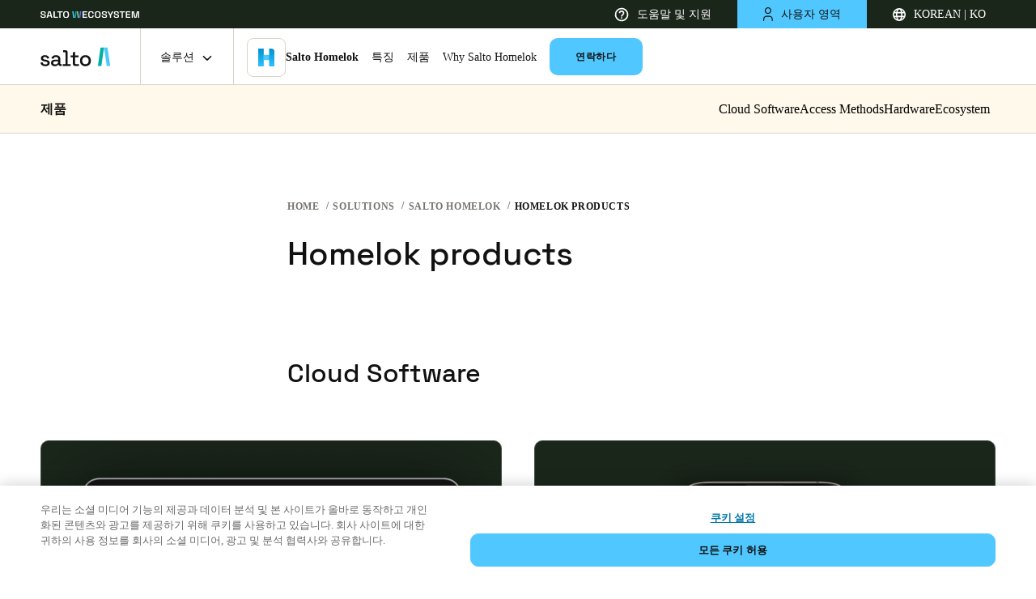

--- FILE ---
content_type: image/svg+xml
request_url: https://saltosystems.com/sites/default/files/images/solution-products/apple-wallet_0.svg
body_size: 252817
content:
<svg width="70" height="71" viewBox="0 0 70 71" fill="none" xmlns="http://www.w3.org/2000/svg" xmlns:xlink="http://www.w3.org/1999/xlink">
<rect y="0.0986328" width="70" height="70" fill="#1E1E1F"/>
<path d="M70 0.0986328H0V70.0986H70V0.0986328Z" fill="url(#pattern0_18_235)"/>
<defs>
<pattern id="pattern0_18_235" patternContentUnits="objectBoundingBox" width="1" height="1">
<use xlink:href="#image0_18_235" transform="scale(0.000520833)"/>
</pattern>
<image id="image0_18_235" width="1920" height="1920" xlink:href="[data-uri]"/>
</defs>
</svg>


--- FILE ---
content_type: image/svg+xml
request_url: https://saltosystems.com/sites/default/files/images/solution-products/mobile-app.svg
body_size: 458
content:
<svg width="70" height="71" viewBox="0 0 70 71" fill="none" xmlns="http://www.w3.org/2000/svg">
<g clip-path="url(#clip0_22411_767)">
<rect y="0.526367" width="70" height="70" fill="white"/>
<path d="M42.4586 61.5655L28.2515 53.3814C26.6572 52.4602 25.3464 49.9801 25.3464 47.8189V10.0161C25.3464 8.91775 24.4606 8.70516 24.9921 8.31544L26.3029 7.71316C26.6126 7.57397 26.9511 7.51103 27.2902 7.52952C27.6292 7.54802 27.9588 7.64742 28.2515 7.81946L42.4586 16.039C44.0529 16.9602 45.3638 19.4402 45.3638 21.566V59.3689C45.3638 60.5026 44.9741 61.3175 44.4072 61.7072L42.8129 62.4512C42.3169 62.6283 43.1318 61.9906 42.4586 61.5655Z" fill="#CECECE"/>
<path d="M41.0768 62.2032L26.9052 54.019C25.2754 53.0979 24 50.6179 24 48.4567V10.6538C24 8.52804 25.2754 7.53604 26.9052 8.4572L41.0768 16.6767C42.7066 17.5979 43.982 20.078 43.982 22.2037V60.0066C43.982 62.1678 42.7066 63.1244 41.0768 62.2032Z" fill="#DDDDDD"/>
<path d="M24.3887 48.7401V10.8664C24.3887 8.98866 25.5224 8.13831 26.9396 8.95318L41.0404 17.1019C42.4575 17.9168 43.5913 20.0779 43.5913 21.9557V59.8295C43.5913 61.6718 42.4575 62.5575 41.0404 61.7426L26.9396 53.5939C25.5224 52.779 24.3887 50.5825 24.3887 48.7401Z" fill="#919191"/>
<path d="M39.0911 16.9248C39.0911 17.7397 38.5596 18.0586 37.8511 17.6334L30.1275 13.1694C29.7647 12.9413 29.4625 12.6288 29.2466 12.2587C29.0306 11.8885 28.9075 11.4717 28.8875 11.0436L27.2223 10.087C26.124 9.44926 25.2383 9.98076 25.2383 11.2208V49.3425C25.2734 50.0315 25.4715 50.7023 25.8164 51.2998C26.1614 51.8972 26.6432 52.4042 27.2223 52.7791L40.7563 60.5735C41.8546 61.2113 42.7403 60.7153 42.7403 59.4398V21.3535C42.7051 20.6597 42.5072 19.9839 42.1625 19.3807C41.8178 18.7776 41.3361 18.264 40.7563 17.8814L39.0911 16.9248Z" fill="white"/>
<path d="M38.1726 26.4198C38.1962 26.5856 38.1759 26.7546 38.1137 26.91C38.0515 27.0654 37.9497 27.2018 37.8183 27.3056C37.6997 27.3958 37.5533 27.4416 37.4044 27.4351C37.2556 27.4287 37.1137 27.3703 37.0034 27.2701C36.6278 27.063 36.3295 26.7399 36.1531 26.349C35.9216 25.9638 35.7992 25.5229 35.7988 25.0735C35.7988 24.2586 36.2594 23.7626 36.968 24.1878C37.3324 24.4366 37.6319 24.7692 37.8415 25.1575C38.051 25.5458 38.1646 25.9786 38.1726 26.4198ZM37.7829 26.2072C37.7797 25.8884 37.7072 25.5741 37.5703 25.2861C37.4289 25.0356 37.2356 24.8182 37.0034 24.6484C36.4719 24.365 36.1885 24.7193 36.1885 25.2861C36.1863 25.5879 36.2598 25.8854 36.4021 26.1515C36.5444 26.4176 36.7511 26.6439 37.0034 26.8096C37.0829 26.8728 37.1799 26.9101 37.2813 26.9164C37.3826 26.9228 37.4835 26.8978 37.5703 26.845C37.6511 26.7613 37.7121 26.6605 37.7489 26.5502C37.7856 26.4398 37.7972 26.3227 37.7829 26.2072Z" fill="#CECECE"/>
<path d="M35.6914 23.4792V23.9752L35.1246 23.6209V26.2073L34.7348 25.9592V23.4083L34.168 23.0895V22.6289L35.6914 23.4792Z" fill="#CECECE"/>
<path d="M33.953 25.0382V25.4988L32.9609 24.9319V21.9204L33.3507 22.133V24.6839L33.953 25.0382Z" fill="#CECECE"/>
<path d="M31.5472 21.0698L32.6456 24.7545L32.2558 24.5065L31.5472 22.0973L30.9095 23.727L30.4844 23.5144L31.5472 21.0698Z" fill="#CECECE"/>
<path d="M31.864 23.656L31.5806 24.4355L31.2617 23.3018L31.864 23.656Z" fill="#CECECE"/>
<path d="M30.2349 22.5227C30.2349 22.7707 30.1641 22.9479 30.0224 23.0187C29.9343 23.0487 29.8406 23.058 29.7483 23.0457C29.6561 23.0334 29.568 22.9999 29.4909 22.9479C29.0558 22.6621 28.7504 22.2167 28.6406 21.7079H28.9949C29.0222 21.864 29.0801 22.0132 29.1652 22.147C29.2503 22.2808 29.361 22.3964 29.4909 22.4873C29.7035 22.5936 29.8452 22.5228 29.8452 22.2748C29.8223 22.0711 29.7493 21.8763 29.6327 21.7079L29.1012 21.0347C28.9116 20.8035 28.8 20.5183 28.7824 20.2198C28.7714 20.1359 28.7858 20.0505 28.8237 19.9748C28.8615 19.8991 28.9212 19.8363 28.9949 19.7947C29.0711 19.7645 29.1539 19.7551 29.2348 19.7676C29.3158 19.78 29.392 19.8139 29.4555 19.8656C29.8039 20.0837 30.057 20.4253 30.1641 20.8221H29.8098C29.7939 20.7128 29.7538 20.6084 29.6926 20.5164C29.6313 20.4245 29.5503 20.3474 29.4555 20.2907C29.425 20.2692 29.3901 20.2549 29.3533 20.2487C29.3165 20.2426 29.2788 20.2448 29.2429 20.2553C29.2075 20.2553 29.1721 20.3262 29.1721 20.4325C29.2299 20.5872 29.3138 20.731 29.4201 20.8576L29.9515 21.5662C30.1259 21.8557 30.2235 22.1849 30.2349 22.5227Z" fill="#CECECE"/>
<path d="M33.5669 39.8474C32.6458 39.3159 31.76 39.2451 31.1223 39.6702C30.4846 40.0954 30.9806 39.9891 31.1223 40.2371C31.264 40.4851 31.4766 40.5914 31.6183 40.5206C31.7601 40.4497 32.8229 40.2371 33.5669 40.6622C34.3585 41.1859 35.0143 41.8902 35.4801 42.7172C35.6218 42.9652 35.8344 43.1069 35.9761 43.0006C36.013 42.9798 36.0428 42.9484 36.0617 42.9106C36.0807 42.8727 36.0879 42.83 36.0824 42.788C36.0807 42.6623 36.044 42.5396 35.9761 42.4337C35.3925 41.3906 34.5661 40.5034 33.5669 39.8474Z" fill="#CECECE"/>
<path d="M37.8899 40.45C36.7916 38.6077 35.1265 36.8361 33.603 35.9504C32.0796 35.0647 30.2727 34.8167 29.2098 35.419C29.0681 35.5253 29.0681 35.7733 29.2098 36.0213C29.3515 36.2693 29.5995 36.3756 29.7412 36.3047C30.627 35.7733 32.1859 35.9859 33.603 36.7653C35.0202 37.5447 36.4374 39.1036 37.4294 40.7333C37.5711 40.9813 37.7837 41.1231 37.9254 41.0168C37.9623 40.996 37.9921 40.9646 38.011 40.9268C38.0299 40.8889 38.0371 40.8463 38.0317 40.8043C38.0326 40.7388 38.0206 40.6737 37.9963 40.6129C37.9719 40.5521 37.9358 40.4968 37.8899 40.45Z" fill="#CECECE"/>
<path d="M33.5307 37.7927C32.2906 37.0841 31.0506 36.9778 30.1649 37.5446C30.0232 37.6155 30.0232 37.8635 30.1649 38.1115C30.3066 38.3595 30.5192 38.4658 30.6609 38.395C31.4049 37.9344 32.4678 38.0052 33.5307 38.6075C34.5935 39.2098 35.621 40.379 36.4358 41.7607C36.5775 41.9733 36.7901 42.115 36.9318 42.0442C36.9666 42.0131 36.9941 41.9748 37.0125 41.9319C37.0309 41.8891 37.0396 41.8427 37.0381 41.7961C37.0317 41.6712 36.9952 41.5497 36.9318 41.4418C35.9753 39.8475 34.6998 38.4658 33.5307 37.7927Z" fill="#CECECE"/>
<path d="M33.5316 42.044C32.9293 41.6898 32.4688 41.9732 32.4688 42.6463C32.4848 43.0162 32.5897 43.3768 32.7747 43.6975C32.9598 44.0182 33.2194 44.2896 33.5316 44.4886C34.1339 44.8429 34.5945 44.5595 34.5945 43.8863C34.5785 43.5164 34.4735 43.1559 34.2885 42.8352C34.1034 42.5144 33.8438 42.2431 33.5316 42.044Z" fill="#CECECE"/>
</g>
<defs>
<clipPath id="clip0_22411_767">
<rect width="70" height="70" fill="white" transform="translate(0 0.526367)"/>
</clipPath>
</defs>
</svg>


--- FILE ---
content_type: image/svg+xml
request_url: https://saltosystems.com/sites/default/files/icons/cta/salto-homelok.svg
body_size: -1942
content:
<svg width="226" height="241" viewBox="0 0 226 241" fill="none" xmlns="http://www.w3.org/2000/svg">
<path d="M76.1198 0.726562H0.371094V240.523H76.1198V0.726562Z" fill="url(#paint0_linear_26198_23759)"/>
<path d="M225.371 85.0729H76.1198V156.38H225.371V85.0729Z" fill="#50C8FF"/>
<path d="M225.371 240.727H149.623V0.726562H182.494C206.179 0.726562 225.371 19.8777 225.371 43.5109V240.727Z" fill="url(#paint1_linear_26198_23759)"/>
<defs>
<linearGradient id="paint0_linear_26198_23759" x1="112.871" y1="0.726563" x2="112.871" y2="240.727" gradientUnits="userSpaceOnUse">
<stop stop-color="#0092CF"/>
<stop offset="1" stop-color="#2DC1FF"/>
</linearGradient>
<linearGradient id="paint1_linear_26198_23759" x1="112.871" y1="0.726563" x2="112.871" y2="240.727" gradientUnits="userSpaceOnUse">
<stop stop-color="#0092CF"/>
<stop offset="1" stop-color="#2DC1FF"/>
</linearGradient>
</defs>
</svg>


--- FILE ---
content_type: image/svg+xml
request_url: https://saltosystems.com/sites/default/files/images/solution-products/smart-keycard_0.svg
body_size: 7529
content:
<svg width="70" height="70" viewBox="0 0 70 70" fill="none" xmlns="http://www.w3.org/2000/svg">
<g clip-path="url(#clip0_22411_717)">
<rect width="70" height="70" fill="white"/>
<path d="M46.7552 21.9424V60.3349C46.7774 60.5063 46.754 60.6805 46.6876 60.84C46.6211 60.9995 46.5138 61.1386 46.3765 61.2436L45.8843 61.5465L25.7794 49.8848C25.3623 49.6114 25.0173 49.2416 24.7735 48.8066C24.5296 48.3717 24.3941 47.8843 24.3785 47.3859L24.3027 8.4255L24.8328 8.04688C25.06 7.89543 25.4007 7.97115 25.7794 8.16046L45.3542 19.4813C45.762 19.7555 46.1007 20.1203 46.3437 20.5473C46.5868 20.9743 46.7276 21.4518 46.7552 21.9424Z" fill="#D2D2D2"/>
<path d="M46.3767 22.1694V60.5619C46.3767 61.4706 45.7709 61.8492 44.9758 61.3948L25.4388 50.1118C25.019 49.8381 24.6699 49.4691 24.4199 49.0348C24.1699 48.6005 24.026 48.1133 24 47.6129V9.25828C24 8.31172 24.6437 7.93308 25.4388 8.38743L44.9758 19.7083C45.3877 19.978 45.7296 20.3419 45.9732 20.7698C46.2168 21.1977 46.3551 21.6774 46.3767 22.1694Z" fill="#0092CF"/>
<path d="M42.7413 20.6171V22.3209L42.4763 22.1694V20.4656L42.0977 20.2384V19.9355L43.1199 20.5413V20.8442L42.7413 20.6171Z" fill="white"/>
<path d="M39.3364 20.2007C39.2607 20.2385 39.1471 20.2007 38.9957 20.1249C38.704 19.9329 38.4999 19.6336 38.4277 19.292H38.6549C38.7306 19.5192 38.7685 19.6706 38.9957 19.7842C39.2228 19.8978 39.2228 19.8221 39.2228 19.6706C39.2176 19.5307 39.1641 19.3969 39.0714 19.292L38.7306 18.8376C38.5994 18.6903 38.5196 18.5042 38.5035 18.3075C38.5035 18.1561 38.5413 18.0425 38.6549 18.0046C38.7078 17.9922 38.7629 17.9926 38.8155 18.0058C38.8682 18.019 38.917 18.0445 38.9578 18.0804C39.0808 18.1466 39.1883 18.2382 39.2732 18.3492C39.3581 18.4602 39.4183 18.588 39.45 18.724H39.185C39.1797 18.6525 39.156 18.5835 39.1162 18.5238C39.0764 18.4641 39.0218 18.4157 38.9578 18.3833H38.8442C38.8064 18.3833 38.7685 18.4211 38.7685 18.4969C38.8004 18.6061 38.8517 18.7087 38.9199 18.7998L39.2986 19.2541C39.4072 19.4389 39.472 19.6462 39.4879 19.8599C39.4942 19.925 39.4836 19.9905 39.457 20.0502C39.4305 20.1099 39.3889 20.1618 39.3364 20.2007Z" fill="white"/>
<path d="M41.3027 21.4503V19.4814L41.5678 19.6329V21.2988L41.9464 21.526V21.8289L41.3027 21.4503Z" fill="white"/>
<path d="M44.4081 21.7533C44.3234 21.5818 44.1922 21.4375 44.0295 21.3368C43.6887 21.1096 43.4615 21.3368 43.4615 21.7154C43.4656 21.9192 43.5195 22.1189 43.6185 22.2971C43.7175 22.4753 43.8586 22.6266 44.0295 22.7377C44.1809 22.8134 44.2945 22.8513 44.4081 22.7756C44.4668 22.7249 44.5115 22.66 44.5381 22.587C44.5646 22.5141 44.572 22.4357 44.5596 22.3591C44.5688 22.1468 44.5162 21.9363 44.4081 21.7533ZM44.5974 23.0785C44.5126 23.1378 44.4101 23.1664 44.3068 23.1595C44.2035 23.1526 44.1057 23.1107 44.0295 23.0406C43.7861 22.8972 43.589 22.6869 43.4615 22.4348C43.3155 22.1676 43.2375 21.8685 43.2344 21.564C43.2344 21.0339 43.5373 20.731 44.0295 20.9961C44.2607 21.1703 44.4515 21.3924 44.5887 21.6473C44.7259 21.9022 44.8064 22.1838 44.8246 22.4727C44.8399 22.5846 44.8271 22.6985 44.7875 22.8043C44.7478 22.91 44.6825 23.0042 44.5974 23.0785Z" fill="white"/>
<path d="M40.8105 21.1853L40.3561 19.5951L39.9018 20.6552L39.6367 20.5038L40.3561 18.9136L41.0755 21.3368L40.8105 21.1853Z" fill="white"/>
<path d="M40.166 20.3901L40.3553 21.1095L40.5446 20.6173L40.166 20.3901Z" fill="white"/>
<path d="M38.6133 21.0714H38.6511V20.7685C38.6511 20.6549 38.7269 20.5792 38.8405 20.6549C38.8769 20.6802 38.9064 20.7143 38.9262 20.754C38.9461 20.7937 38.9556 20.8377 38.954 20.882V21.2228H38.9919V20.882C38.9997 20.8222 38.9894 20.7614 38.9625 20.7075C38.9355 20.6535 38.893 20.6088 38.8405 20.5791C38.7647 20.5413 38.689 20.5413 38.6511 20.617V20.5034H38.6133V21.0714Z" fill="white"/>
<path d="M39.1453 21.185C39.1407 21.249 39.1565 21.3129 39.1906 21.3673C39.2246 21.4218 39.275 21.464 39.3346 21.4879C39.4104 21.5636 39.5239 21.5636 39.5239 21.45C39.5217 21.402 39.5064 21.3555 39.4797 21.3154C39.453 21.2754 39.416 21.2434 39.3725 21.2229C39.2968 21.1471 39.221 21.0714 39.221 20.9957C39.221 20.92 39.2589 20.9578 39.3346 20.9957C39.3731 21.0129 39.4069 21.0391 39.4333 21.072C39.4596 21.1049 39.4777 21.1437 39.4861 21.185H39.5239C39.5264 21.1261 39.5091 21.068 39.4748 21.02C39.4405 20.972 39.3912 20.9368 39.3346 20.92C39.2589 20.8442 39.1832 20.8442 39.1832 20.9578C39.1832 21.0714 39.2589 21.1093 39.3346 21.185C39.4104 21.2607 39.4861 21.2986 39.4861 21.4122C39.4861 21.5258 39.4104 21.45 39.3346 21.4122C39.2911 21.3916 39.2541 21.3596 39.2274 21.3196C39.2007 21.2796 39.1854 21.2331 39.1832 21.185H39.1453Z" fill="white"/>
<path d="M39.7117 21.1851H39.6738V21.9044H39.7117V21.6015C39.7264 21.6502 39.7507 21.6953 39.7833 21.7344C39.8158 21.7734 39.8558 21.8055 39.901 21.8287C40.0146 21.9044 40.0903 21.8287 40.0903 21.6773C40.0919 21.5981 40.0757 21.5196 40.0429 21.4475C40.0101 21.3755 39.9617 21.3116 39.901 21.2608C39.87 21.2441 39.8341 21.2387 39.7995 21.2456C39.765 21.2525 39.7339 21.2713 39.7117 21.2986V21.1851ZM39.901 21.7908C39.8415 21.7566 39.7925 21.7067 39.7591 21.6467C39.7258 21.5867 39.7094 21.5187 39.7117 21.4501C39.7117 21.3365 39.7496 21.2229 39.901 21.2986C39.951 21.3398 39.9907 21.392 40.017 21.4511C40.0433 21.5103 40.0554 21.5747 40.0525 21.6394C40.0525 21.753 40.0146 21.8666 39.901 21.7908Z" fill="white"/>
<path d="M40.5086 21.6396H40.4707V22.1697H40.5086V21.8668C40.5086 21.7911 40.5464 21.7911 40.5843 21.7533C40.6222 21.7154 40.66 21.7532 40.6979 21.7911C40.6875 21.7755 40.6735 21.7627 40.6569 21.7538C40.6404 21.7449 40.622 21.7403 40.6032 21.7403C40.5845 21.7403 40.566 21.7449 40.5495 21.7538C40.533 21.7627 40.5189 21.7755 40.5086 21.7911V21.6396Z" fill="white"/>
<path d="M40.8124 22.0559C40.8502 21.9423 40.8881 21.8666 41.0017 21.9423C41.1153 22.018 41.1531 22.1316 41.1531 22.2452L40.8124 22.0559ZM41.191 22.283C41.1962 22.2088 41.1813 22.1345 41.148 22.0679C41.1147 22.0013 41.0642 21.9448 41.0017 21.9044C40.8502 21.8287 40.7745 21.9423 40.8124 22.0559C40.7998 22.1362 40.8111 22.2184 40.8447 22.2924C40.8784 22.3664 40.9329 22.429 41.0017 22.4723C41.1153 22.5102 41.191 22.4723 41.191 22.3588H41.1531C41.1531 22.4345 41.0774 22.4723 41.0017 22.4345C40.9468 22.3953 40.9014 22.3444 40.8686 22.2854C40.8359 22.2265 40.8167 22.161 40.8124 22.0937L41.191 22.283Z" fill="white"/>
<path d="M41.7188 22.851H41.7567V22.0938H41.7188V22.3966C41.6769 22.3055 41.6116 22.2272 41.5295 22.1695C41.4159 22.0938 41.3402 22.1695 41.3402 22.3209C41.3321 22.4009 41.3454 22.4816 41.3786 22.5547C41.4119 22.6279 41.4639 22.6909 41.5295 22.7374C41.6052 22.7753 41.681 22.7753 41.7188 22.6996V22.851ZM41.5295 22.7374C41.4795 22.6963 41.4398 22.6441 41.4135 22.5849C41.3872 22.5258 41.3751 22.4613 41.3781 22.3966C41.3781 22.2831 41.4159 22.1695 41.5295 22.2452C41.5844 22.2844 41.6298 22.3353 41.6626 22.3942C41.6953 22.4532 41.7145 22.5187 41.7188 22.586C41.7188 22.6995 41.6431 22.8131 41.5295 22.7374Z" fill="white"/>
<path d="M42.3247 22.8133C42.3247 22.6997 42.2111 22.624 42.1354 22.5483C42.0597 22.4725 41.9461 22.4726 41.9082 22.624H42.1354C42.1589 22.6416 42.178 22.6645 42.1911 22.6908C42.2043 22.7171 42.2111 22.746 42.2111 22.7754C42.2111 22.8512 42.1733 22.7754 42.0975 22.7754C42.0218 22.7754 41.9082 22.6997 41.9082 22.8133C41.9077 22.8669 41.9215 22.9197 41.9481 22.9663C41.9747 23.0129 42.0132 23.0515 42.0597 23.0784H42.2111L42.2868 23.1919H42.3626V23.1162H42.3247V22.7754V22.8133ZM42.2111 22.9648C42.2111 23.0405 42.1354 23.0405 42.0975 23.0026C42.0597 22.9648 42.0218 22.9269 42.0218 22.889C42.0218 22.8512 42.0597 22.8133 42.0975 22.8512H42.2111V22.9648Z" fill="white"/>
<path d="M42.8547 23.1539C42.8547 23.0403 42.7412 22.9267 42.6276 22.851C42.514 22.7753 42.4004 22.851 42.4004 23.0025C42.4033 23.0848 42.4253 23.1652 42.4648 23.2375C42.5042 23.3098 42.5599 23.3719 42.6276 23.4189C42.7412 23.4568 42.8169 23.4568 42.8547 23.3053H42.7412C42.7412 23.3811 42.7033 23.3811 42.6276 23.3432C42.5911 23.3179 42.5616 23.2838 42.5418 23.2441C42.5219 23.2044 42.5124 23.1604 42.514 23.116C42.514 22.9267 42.5897 22.9646 42.6276 22.9646C42.6639 22.9803 42.6944 23.007 42.7148 23.041C42.7352 23.0749 42.7444 23.1144 42.7412 23.1539H42.8547Z" fill="white"/>
<path d="M43.3482 23.4569C43.344 23.3947 43.3245 23.3345 43.2915 23.2817C43.2585 23.2288 43.2129 23.185 43.1589 23.154C43.0074 23.0404 42.9317 23.1161 42.9317 23.3054C42.9303 23.3835 42.9508 23.4604 42.991 23.5273C43.0312 23.5943 43.0893 23.6486 43.1589 23.684C43.2725 23.7598 43.3482 23.7219 43.3482 23.6083L43.2346 23.5326C43.2346 23.6083 43.1967 23.6462 43.1589 23.6083C43.1094 23.5851 43.0683 23.5472 43.0412 23.4998C43.0141 23.4523 43.0023 23.3977 43.0074 23.3433C43.0074 23.1918 43.0832 23.1918 43.1589 23.2297C43.1824 23.2473 43.2015 23.2702 43.2146 23.2965C43.2278 23.3228 43.2346 23.3518 43.2346 23.3811L43.3482 23.4569Z" fill="white"/>
<path d="M43.5378 23.5703C43.5378 23.4946 43.5757 23.4946 43.6514 23.5324C43.6878 23.5482 43.7183 23.5749 43.7387 23.6088C43.759 23.6428 43.7683 23.6823 43.765 23.7218L43.5378 23.5703ZM43.8786 23.8732C43.8818 23.7845 43.8627 23.6964 43.823 23.6171C43.7833 23.5377 43.7243 23.4695 43.6514 23.4189C43.5 23.3431 43.4242 23.4189 43.4242 23.5703C43.4152 23.6546 43.4321 23.7396 43.4727 23.8141C43.5133 23.8885 43.5757 23.9488 43.6514 23.9868C43.765 24.0625 43.8407 24.0247 43.8407 23.9111H43.6514C43.5857 23.8528 43.545 23.7714 43.5378 23.6839L43.8786 23.8732Z" fill="white"/>
<path d="M43.916 23.9493C43.9197 24.0166 43.9432 24.0813 43.9837 24.1352C44.0241 24.1891 44.0796 24.2298 44.1432 24.2522C44.2189 24.3279 44.3325 24.3279 44.3325 24.2143C44.3302 24.1663 44.315 24.1198 44.2883 24.0798C44.2616 24.0397 44.2245 24.0077 44.1811 23.9872C44.1053 23.9114 44.0296 23.8736 44.0296 23.7978H44.1053C44.1811 23.8483 44.2189 23.8862 44.2189 23.9114L44.3325 23.9872C44.3013 23.8695 44.2353 23.7639 44.1432 23.6843C44.0296 23.6464 43.916 23.6464 43.916 23.76C43.916 23.8736 43.9917 23.9114 44.0675 23.9872C44.1432 24.0629 44.2189 24.1007 44.2189 24.1765C44.2189 24.2522 44.1811 24.1765 44.1432 24.1765C44.1053 24.1765 44.0296 24.1008 44.0296 24.025L43.916 23.9493Z" fill="white"/>
<path d="M44.4082 24.2519C44.4112 24.3095 44.4307 24.3651 44.4642 24.412C44.4977 24.459 44.544 24.4954 44.5975 24.5169C44.7111 24.5927 44.7868 24.5926 44.7868 24.4791C44.7797 24.3915 44.739 24.3102 44.6732 24.2519C44.5975 24.1762 44.5218 24.1383 44.5218 24.0626C44.5218 23.9869 44.5597 24.0626 44.5975 24.0626L44.6732 24.1762L44.7868 24.2519C44.7799 24.1954 44.759 24.1416 44.7259 24.0953C44.6928 24.049 44.6487 24.0117 44.5975 23.9869C44.5218 23.9111 44.4082 23.9111 44.4082 24.0247C44.4105 24.0728 44.4257 24.1193 44.4524 24.1593C44.4791 24.1993 44.5162 24.2313 44.5597 24.2519C44.6354 24.3276 44.7111 24.3655 44.7111 24.4412C44.7111 24.5169 44.6354 24.4791 44.5975 24.4412C44.5597 24.4033 44.4839 24.3655 44.4839 24.2897L44.4082 24.2519Z" fill="white"/>
<path d="M37.1382 30.6127C37.1382 30.5748 37.1003 30.5748 37.1003 30.537C37.1003 30.4991 37.0625 30.4991 37.0246 30.4613L36.911 30.3477C36.8353 30.3098 36.8353 30.2341 36.8353 30.1584C36.8353 30.0826 36.8353 30.0826 36.8731 30.0826C36.894 30.064 36.9209 30.0537 36.9489 30.0537C36.9768 30.0537 37.0038 30.064 37.0246 30.0826L37.176 30.2341C37.2139 30.3098 37.2518 30.3477 37.2518 30.4234L37.1382 30.3477C37.1382 30.3098 37.1003 30.3098 37.1003 30.272L37.0246 30.1962H36.9489L37.0625 30.3098L37.176 30.4234C37.1979 30.4428 37.2115 30.4699 37.2139 30.4991C37.2358 30.5185 37.2494 30.5457 37.2518 30.5749C37.2518 30.6506 37.2139 30.6884 37.176 30.6884H37.0246L36.911 30.6127C36.8875 30.5951 36.8684 30.5722 36.8553 30.5459C36.8421 30.5196 36.8353 30.4907 36.8353 30.4613C36.8216 30.4459 36.8112 30.4279 36.8046 30.4084C36.7981 30.3888 36.7957 30.3682 36.7974 30.3477L36.911 30.4234C36.911 30.4613 36.9489 30.4991 36.9489 30.537H37.1382V30.6127Z" fill="white"/>
<path d="M37.6689 31.0673H37.5174C37.4417 31.0673 37.4038 31.0294 37.366 30.9537C37.3281 30.878 37.3281 30.8401 37.3281 30.8022C37.3281 30.7644 37.366 30.6886 37.4038 30.6886H37.631V30.6129L37.5553 30.5372H37.4796L37.3281 30.4615C37.3281 30.4236 37.366 30.4236 37.366 30.3857H37.4417L37.5553 30.4615C37.631 30.4615 37.6689 30.5372 37.7067 30.5751C37.7446 30.6129 37.7825 30.6886 37.7825 30.7644V31.1808L37.6689 31.0673ZM37.5174 30.9158H37.631V30.8022H37.4796C37.4695 30.8022 37.4599 30.8062 37.4528 30.8133C37.4457 30.8204 37.4417 30.8301 37.4417 30.8401C37.4417 30.878 37.4417 30.9158 37.4796 30.9158C37.4921 30.9179 37.5049 30.9179 37.5174 30.9158Z" fill="white"/>
<path d="M38.0101 31.2942L37.8965 31.2185V30.3477L38.0101 30.4234V31.2942Z" fill="white"/>
<path d="M38.3131 30.6886V30.84H38.3888V30.9536H38.3131V31.2944H38.3888V31.408H38.3131C38.2709 31.3767 38.2356 31.337 38.2095 31.2914C38.1834 31.2457 38.1671 31.1952 38.1617 31.1429V30.8022H38.0859V30.6886H38.1617V30.5371L38.3131 30.6886Z" fill="white"/>
<path d="M38.4654 31.2186C38.4654 31.1807 38.4654 31.105 38.5033 31.105C38.5033 31.0849 38.5113 31.0657 38.5255 31.0515C38.5397 31.0373 38.5589 31.0293 38.579 31.0293H38.6926C38.7733 31.072 38.8393 31.1379 38.8819 31.2186C38.9242 31.2876 38.9501 31.3653 38.9576 31.4458C38.9576 31.5215 38.9198 31.5594 38.9198 31.5972H38.6926L38.5412 31.4079C38.4809 31.3191 38.4541 31.2117 38.4654 31.105V31.2186ZM38.579 31.2943C38.5674 31.3599 38.5809 31.4275 38.6169 31.4836C38.6169 31.5215 38.6547 31.5594 38.6926 31.5972H38.8062C38.8062 31.5594 38.8441 31.5215 38.8441 31.4458C38.8441 31.37 38.8062 31.3322 38.8062 31.2943C38.8062 31.2565 38.7305 31.1807 38.6926 31.1807H38.6169C38.579 31.1807 38.579 31.2565 38.579 31.2943Z" fill="white"/>
<path d="M39.3341 31.9C39.3341 31.8621 39.3341 31.8242 39.2963 31.8242C39.2963 31.8042 39.2883 31.7849 39.2741 31.7707C39.2599 31.7565 39.2406 31.7485 39.2206 31.7485L39.107 31.6349C39.0691 31.5592 39.0312 31.5213 39.0312 31.4456C39.0312 31.3699 39.0691 31.3699 39.107 31.332H39.2584C39.2963 31.3699 39.372 31.4077 39.4099 31.4835C39.44 31.5279 39.4534 31.5816 39.4477 31.6349H39.3341C39.3341 31.5971 39.3341 31.5592 39.2963 31.5592V31.4835H39.2206C39.1827 31.5213 39.1827 31.5213 39.1827 31.5592H39.2206C39.2206 31.5971 39.2584 31.5971 39.2963 31.6349C39.3341 31.6728 39.372 31.7106 39.4099 31.7485L39.4856 31.8621V31.9378C39.4856 32.0135 39.4856 32.0514 39.4477 32.0514H39.2584L39.1448 31.9378L39.0312 31.8242V31.7107L39.1448 31.7864C39.1448 31.8242 39.1448 31.8621 39.1827 31.8621C39.1827 31.8822 39.1907 31.9014 39.2049 31.9156C39.2191 31.9298 39.2383 31.9378 39.2584 31.9378H39.3341V31.9Z" fill="white"/>
<path d="M39.7514 32.0894L39.865 31.7486L39.9785 31.8243L39.7514 32.3923C39.7514 32.468 39.6756 32.5059 39.5999 32.468C39.5242 32.4301 39.5621 32.4301 39.5621 32.3923V32.3165C39.5999 32.3165 39.6378 32.3544 39.6378 32.3165H39.6756L39.4863 31.5972L39.6378 31.6729L39.7514 32.0894Z" fill="white"/>
<path d="M40.3589 32.4681C40.3589 32.4302 40.321 32.4302 40.321 32.3923L40.2453 32.3166L40.1317 32.203C40.056 32.1652 40.056 32.0894 40.056 32.0137C40.056 31.938 40.056 31.938 40.0938 31.938H40.2453C40.321 31.9759 40.3589 32.0516 40.3967 32.0894C40.4346 32.1273 40.4725 32.203 40.4725 32.2788L40.321 32.203V32.1273L40.2453 32.0516H40.1696C40.2074 32.0894 40.2074 32.1273 40.2832 32.1652L40.3967 32.2788C40.4187 32.2982 40.4322 32.3253 40.4346 32.3545C40.437 32.3837 40.4506 32.4108 40.4725 32.4302C40.4725 32.5059 40.4346 32.5438 40.3967 32.5438H40.2453L40.1317 32.4681C40.1082 32.4504 40.0891 32.4276 40.076 32.4013C40.0628 32.375 40.056 32.346 40.056 32.3166C40.0423 32.3012 40.0319 32.2832 40.0254 32.2637C40.0188 32.2442 40.0164 32.2235 40.0181 32.203L40.1317 32.2788C40.13 32.2993 40.1324 32.3199 40.1389 32.3394C40.1454 32.359 40.1559 32.377 40.1696 32.3923H40.3589V32.4681Z" fill="white"/>
<path d="M40.6971 32.0897V32.2411H40.8107V32.3547L40.6971 32.279V32.6197C40.6971 32.6576 40.6971 32.6954 40.735 32.6954C40.735 32.7055 40.739 32.7151 40.7461 32.7222C40.7532 32.7293 40.7628 32.7333 40.7728 32.7333H40.8107V32.8469H40.735C40.7099 32.8424 40.686 32.8329 40.6646 32.8189C40.6433 32.8049 40.625 32.7868 40.6109 32.7656C40.5967 32.7443 40.587 32.7205 40.5823 32.6954C40.5776 32.6704 40.578 32.6446 40.5835 32.6197V32.279L40.5078 32.2032V32.1275H40.5835V31.9761L40.6971 32.0897Z" fill="white"/>
<path d="M41.1163 33.0738L40.927 32.9224C40.8988 32.837 40.8859 32.7472 40.8892 32.6573V32.5059H41.1163C41.1836 32.5362 41.2374 32.5901 41.2678 32.6573C41.3099 32.74 41.3356 32.83 41.3435 32.9224V32.9981L41.0027 32.7709C41.0027 32.8466 41.0027 32.8845 41.0406 32.9224L41.1163 33.0359C41.1921 33.0738 41.2299 33.0738 41.2678 33.0359L41.3435 33.1495H41.2299L41.1163 33.0738ZM41.1163 32.5816H41.0406C41.0269 32.597 41.0165 32.615 41.01 32.6345C41.0035 32.654 41.001 32.6747 41.0027 32.6952L41.2299 32.8088C41.2299 32.7709 41.1921 32.733 41.1921 32.6952C41.1921 32.6573 41.1542 32.5816 41.1163 32.5816Z" fill="white"/>
<path d="M41.5296 32.6953V32.771C41.5675 32.7332 41.6432 32.771 41.6811 32.8089C41.7483 32.8392 41.8022 32.8931 41.8325 32.9604C41.8533 32.9417 41.8803 32.9314 41.9082 32.9314C41.9362 32.9314 41.9631 32.9417 41.984 32.9604C42.0512 32.9907 42.105 33.0446 42.1354 33.1118C42.1714 33.1679 42.1849 33.2355 42.1733 33.3011V33.6797L42.0597 33.604V33.2254C42.0614 33.2049 42.059 33.1842 42.0524 33.1647C42.0459 33.1452 42.0355 33.1272 42.0218 33.1118H41.8704V33.5283H41.7568V33.1118C41.7568 33.0361 41.7189 32.9982 41.6432 32.9604H41.5296V33.4147L41.416 33.339V32.7332L41.5296 32.6953Z" fill="white"/>
<path d="M42.592 33.7556C42.5896 33.7265 42.576 33.6994 42.5541 33.6799L42.4784 33.6042L42.3648 33.5285C42.3225 33.4595 42.2966 33.3818 42.2891 33.3013C42.2891 33.2812 42.297 33.262 42.3112 33.2478C42.3254 33.2336 42.3447 33.2256 42.3648 33.2256H42.4784L42.6298 33.3392C42.665 33.3978 42.6905 33.4618 42.7055 33.5285L42.592 33.4528C42.5896 33.4236 42.576 33.3964 42.5541 33.377C42.5541 33.3392 42.5162 33.3392 42.4784 33.3013H42.4405C42.4027 33.3013 42.4027 33.3013 42.4027 33.3392C42.4027 33.377 42.4027 33.377 42.4405 33.4149L42.5162 33.4906L42.6298 33.6042L42.7055 33.6799V33.7935C42.7055 33.8314 42.7055 33.8693 42.6677 33.8693C42.6298 33.8693 42.5541 33.8692 42.4784 33.8314L42.3648 33.7556L42.2891 33.6421V33.5285H42.4027V33.6421C42.4405 33.6799 42.4784 33.6799 42.4784 33.7178H42.5541C42.592 33.7935 42.592 33.7935 42.592 33.7556Z" fill="white"/>
<path d="M42.8941 33.9448C42.8941 33.9827 42.9319 33.9827 42.9319 34.0206H42.9698C42.9698 34.0306 42.9658 34.0402 42.9587 34.0473C42.9516 34.0544 42.942 34.0584 42.9319 34.0584C42.9319 34.0963 42.8941 34.0963 42.8941 34.0584H42.8184V33.9827H42.8941V33.9448Z" fill="white"/>
<path d="M43.3107 34.2477H43.3864C43.3964 34.2477 43.4061 34.2437 43.4132 34.2366C43.4203 34.2295 43.4243 34.2198 43.4243 34.2098H43.5379C43.5379 34.2476 43.5 34.2855 43.5 34.3234H43.3107C43.23 34.2807 43.164 34.2147 43.1214 34.134C43.0903 34.0493 43.0774 33.9591 43.0835 33.869C43.0835 33.7554 43.0835 33.6797 43.1214 33.6797C43.1482 33.6582 43.1816 33.6465 43.216 33.6465C43.2504 33.6465 43.2838 33.6582 43.3107 33.6797C43.3779 33.7101 43.4318 33.7639 43.4621 33.8312C43.4973 33.8898 43.5228 33.9537 43.5379 34.0205H43.4243C43.4243 33.9826 43.3864 33.9447 43.3864 33.9069C43.3864 33.869 43.3485 33.8312 43.3107 33.8312H43.235C43.1971 33.8312 43.1971 33.9069 43.1971 33.9447C43.1971 34.0205 43.1971 34.0583 43.235 34.0962C43.2728 34.1341 43.2728 34.2098 43.3107 34.2477Z" fill="white"/>
<path d="M43.5742 34.2096C43.5742 34.1339 43.6121 34.096 43.6121 34.0582C43.6121 34.0203 43.6499 33.9824 43.6878 33.9824H43.8393C43.9091 34.0272 43.9623 34.0937 43.9907 34.1717C44.0234 34.2068 44.0473 34.2491 44.0605 34.2951C44.0736 34.3412 44.0757 34.3898 44.0664 34.4368V34.5882L43.9528 34.6639H43.8393C43.7586 34.6213 43.6926 34.5553 43.6499 34.4746C43.6079 34.392 43.5821 34.302 43.5742 34.2096ZM43.6878 34.2853C43.6878 34.3232 43.7257 34.3989 43.7257 34.4368L43.8393 34.5504H43.915C43.9528 34.5125 43.9528 34.4746 43.9528 34.3989C43.9585 34.3455 43.9451 34.2919 43.915 34.2475C43.915 34.2096 43.8771 34.1717 43.8393 34.1339C43.8321 34.1258 43.8234 34.1194 43.8136 34.1149C43.8038 34.1105 43.7932 34.1082 43.7825 34.1082C43.7717 34.1082 43.7611 34.1105 43.7513 34.1149C43.7415 34.1194 43.7328 34.1258 43.7257 34.1339C43.7257 34.1717 43.6878 34.2096 43.6878 34.2853Z" fill="white"/>
<path d="M44.2933 34.2856V34.3614C44.3311 34.3235 44.369 34.3614 44.4447 34.3614L44.5962 34.5507C44.634 34.5128 44.6719 34.5128 44.7476 34.5507C44.8149 34.581 44.8687 34.6349 44.8991 34.7021C44.9154 34.7644 44.9281 34.8276 44.9369 34.8914V35.2701L44.8233 35.1944V34.8157C44.8233 34.7779 44.7855 34.74 44.7855 34.7021H44.634C44.634 34.7122 44.63 34.7218 44.6229 34.7289C44.6158 34.736 44.6062 34.74 44.5962 34.74V35.1565H44.4826V34.74C44.4826 34.7106 44.4757 34.6816 44.4626 34.6553C44.4495 34.629 44.4304 34.6062 44.4069 34.5885C44.3311 34.5507 44.3311 34.5507 44.2933 34.5885V35.0429L44.1797 34.9672V34.3614L44.2933 34.2856Z" fill="white"/>
<path d="M26.1963 10.9623C26.2158 10.9255 26.2227 10.8834 26.2159 10.8423C26.209 10.8012 26.1888 10.7635 26.1584 10.7351C26.1206 10.6594 26.0448 10.6215 26.007 10.6594C25.8621 10.7767 25.7483 10.9279 25.6757 11.0995C25.6031 11.2712 25.5738 11.4582 25.5905 11.6438C25.6098 12.1502 25.7528 12.6442 26.007 13.0826C26.007 13.1205 26.0448 13.1583 26.0827 13.1962H26.1584C26.2342 13.1583 26.2342 13.0826 26.1963 13.0069C25.9842 12.6374 25.8671 12.2211 25.8555 11.7953C25.8387 11.639 25.8611 11.4811 25.9206 11.3357C25.9801 11.1903 26.0748 11.062 26.1963 10.9623ZM26.6128 12.7797C26.5035 12.5815 26.4389 12.3618 26.4235 12.136C26.4159 12.0506 26.4292 11.9647 26.4622 11.8855C26.4952 11.8064 26.5468 11.7365 26.6128 11.6817C26.6323 11.6449 26.6392 11.6027 26.6324 11.5617C26.6255 11.5206 26.6053 11.4829 26.5749 11.4545C26.5371 11.3788 26.4613 11.3409 26.4235 11.3788C26.3432 11.4567 26.2812 11.5514 26.2419 11.6562C26.2026 11.7609 26.1871 11.8731 26.1963 11.9846C26.2051 12.2883 26.2828 12.5861 26.4235 12.8554C26.4235 12.8933 26.4613 12.9311 26.4992 12.969H26.5749C26.6506 12.9311 26.6506 12.8554 26.6128 12.7797ZM27.6729 12.8175C27.6565 12.6607 27.6077 12.5091 27.5294 12.3722C27.4512 12.2353 27.3453 12.1162 27.2186 12.0224C26.9535 11.871 26.7264 11.9846 26.7264 12.2875C26.7325 12.4513 26.7812 12.6107 26.8674 12.7501C26.9537 12.8894 27.0747 13.004 27.2186 13.0826C27.4458 13.234 27.6729 13.1204 27.6729 12.8175ZM28.203 13.1583C28.1942 12.8546 28.1165 12.5568 27.9758 12.2875C27.938 12.2118 27.8622 12.136 27.8244 12.1739C27.7865 12.2117 27.7487 12.2496 27.7865 12.3632C27.8958 12.5614 27.9604 12.7811 27.9758 13.0069C27.9754 13.1774 27.9073 13.3408 27.7865 13.4612C27.7487 13.4991 27.7487 13.5748 27.8244 13.6884L27.9001 13.7641H27.9758C28.054 13.6847 28.1147 13.5897 28.1538 13.4854C28.193 13.381 28.2097 13.2696 28.203 13.1583ZM28.8088 13.4991C28.7854 12.9982 28.6563 12.5079 28.4302 12.0603C28.3545 11.9846 28.2787 11.9089 28.2409 11.9467C28.203 11.9846 28.1651 12.0603 28.203 12.136C28.4151 12.5055 28.5322 12.9218 28.5438 13.3476C28.5543 13.5033 28.529 13.6592 28.47 13.8036C28.4109 13.948 28.3196 14.077 28.203 14.1806C28.1651 14.2185 28.1651 14.2942 28.2409 14.3699C28.3166 14.4456 28.2787 14.4456 28.3166 14.4835H28.4302C28.5573 14.3541 28.6565 14.1999 28.7216 14.0306C28.7868 13.8612 28.8164 13.6803 28.8088 13.4991Z" fill="white"/>
<path d="M46.3767 53.5195L24 40.6084V40.5327L46.3767 53.4438V53.5195Z" fill="white"/>
<path d="M46.3767 59.0098L24 46.0987V46.0229L46.3767 58.9719V59.0098Z" fill="white"/>
<path d="M46.3767 45.2656L24 32.3545V32.2788L46.3767 45.1899V45.2656Z" fill="white"/>
<path d="M46.3767 34.2476L24 21.3365V21.2607L46.3767 34.1718V34.2476Z" fill="white"/>
<path d="M28.8074 52.0806L28.7695 52.0428V10.3184L28.8074 10.3562V52.0806Z" fill="white"/>
<path d="M35.2078 55.7537H35.1699V14.0293L35.2078 14.0672V55.7537Z" fill="white"/>
<path d="M25.6285 50.2254L25.5527 50.1875V8.50098H25.6285V50.2254Z" fill="white"/>
</g>
<defs>
<clipPath id="clip0_22411_717">
<rect width="70" height="70" fill="white"/>
</clipPath>
</defs>
</svg>
